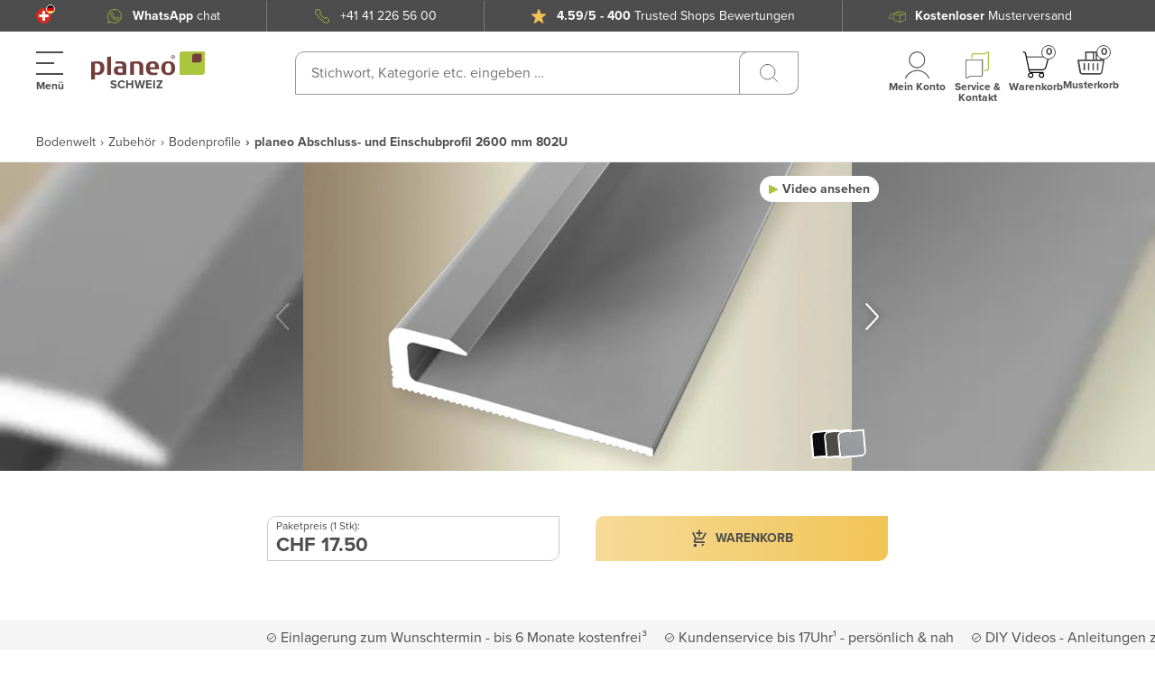

--- FILE ---
content_type: application/javascript; charset=UTF-8
request_url: https://www.planeo.ch/_nuxt/616001b.modern.js
body_size: 1736
content:
(window.webpackJsonp=window.webpackJsonp||[]).push([[71],{1864:function(e,r,t){"use strict";t(913)},1865:function(e,r,t){var d=t(46)((function(i){return i[1]}));d.push([e.i,".price-display[data-v-635df31a]{position:relative}.price-display__label[data-v-635df31a],.price-display__value[data-v-635df31a]{color:#d83130}.price-display__label.gray[data-v-635df31a],.price-display__value.gray[data-v-635df31a]{color:#4d4d4d}.price-display__reference[data-v-635df31a]{font-size:12px;line-height:15px}.price-display__reference__group[data-v-635df31a]{display:flex;justify-content:space-between;margin-bottom:2px}.price-display__reference__group--wide[data-v-635df31a]{color:#fff;margin:0 -20px 15px}@media (min-width:1360px){.price-display__reference__group[data-v-635df31a]{margin-bottom:15px}}@media (min-width:1360px){.price-display__reference[data-v-635df31a] .ui-badge--color-red{border-radius:0 10px 10px 0;padding:5px 8px 5px 20px}}.price-display--block[data-v-635df31a]{width:100%}.price-display--alert .price-display__reference[data-v-635df31a]{align-items:center;display:flex;flex-wrap:wrap}.price-display--alert .price-display__reference__item[data-v-635df31a]{color:#d83130}.price-display--alert .price-display__reference__item.gray[data-v-635df31a]{color:#4d4d4d}.price-display--alert .price-display__reference__item--cross[data-v-635df31a]{color:#d83130;-webkit-text-decoration:line-through;text-decoration:line-through}.price-display--alert .price-display__reference__item--cross.gray[data-v-635df31a]{color:#4d4d4d}.price-display--alert .price-display__info-item--main .price-display__label[data-v-635df31a],.price-display--alert .price-display__info-item--main .price-display__value[data-v-635df31a],.price-display--alert .price-display__reference[data-v-635df31a]{color:#d83130}.price-display--alert .price-display__info-item--main .price-display__label.gray[data-v-635df31a],.price-display--alert .price-display__info-item--main .price-display__value.gray[data-v-635df31a],.price-display--alert .price-display__reference.gray[data-v-635df31a],.price-display--theme-outlined[data-v-635df31a]{color:#4d4d4d}.price-display--theme-outlined .price-display__info[data-v-635df31a]{align-items:stretch;border:1px solid #c9c9c9;border-radius:10px 0 10px 0;display:flex;justify-content:space-between}.price-display--theme-outlined .price-display__info-item[data-v-635df31a]{align-items:flex-start;display:flex;flex-direction:column;justify-content:center;padding:3px 9px}.price-display--theme-outlined .price-display__info-item .price-display__label[data-v-635df31a]{font-size:12px;line-height:15px}.price-display--theme-outlined .price-display__info-item .price-display__value[data-v-635df31a]{font-size:22px;font-weight:700;line-height:27px}.price-display--theme-outlined .price-display__info-item--additional[data-v-635df31a]{background:#f5f5f5;border:1px solid #c9c9c9;border-radius:10px 0 10px 0;margin:-1px -1px -1px 0}.price-display--theme-outlined .price-display__info-item--additional .price-display__value[data-v-635df31a]{font-size:18px;line-height:22px}@media (min-width:1360px){.price-display--theme-outlined .price-display__info-item[data-v-635df31a]{padding:4.5px 19px}.price-display--theme-outlined .price-display__info-item .price-display__label[data-v-635df31a]{font-size:14px;line-height:17px}.price-display--theme-outlined .price-display__info-item .price-display__value[data-v-635df31a]{font-size:26px;font-weight:700;line-height:32px}.price-display--theme-outlined .price-display__info-item--additional .price-display__label[data-v-635df31a]{font-size:14px;line-height:17px}.price-display--theme-outlined .price-display__info-item--additional .price-display__value[data-v-635df31a]{font-size:22px;line-height:27px}}.price-display[data-v-635df31a] .widget-buy__badges--left .ui-badge{border-radius:0 10px 10px 0}",""]),d.locals={},e.exports=d},2212:function(e,r,t){"use strict";t.r(r);var d=t(16),l=t(613),c=function(e,r,t,desc){var d,l=arguments.length,c=l<3?r:null===desc?desc=Object.getOwnPropertyDescriptor(r,t):desc;if("object"==typeof Reflect&&"function"==typeof Reflect.decorate)c=Reflect.decorate(e,r,t,desc);else for(var i=e.length-1;i>=0;i--)(d=e[i])&&(c=(l<3?d(c):l>3?d(r,t,c):d(r,t))||c);return l>3&&c&&Object.defineProperty(r,t,c),c},n=class extends d.i{get classes(){return{"price-display--alert":this.isReducedPrice,"price-display--block":this.block}}get displayUnitPrices(){return!(null===this.price)&&this.price.unit.displayUnitPrice}get isReducedPrice(){var e,r,t;return!(null===this.price||null===this.price.savings)&&((null===(e=this.price.currentPrice)||void 0===e?void 0:e.packagePrice.value)&&(null===(r=this.price.currentPrice)||void 0===r?void 0:r.unitPrice.value))<(null===(t=this.price.currentPrice)||void 0===t?void 0:t.recommendedPrice.value)}get tagValue(){var e;return null===(e=this.marketingLabel)||void 0===e?void 0:e.value}get labelText(){var e,r;return null===(e=this.tagValue)||void 0===e?void 0:e.substring(0,null===(r=this.tagValue)||void 0===r?void 0:r.lastIndexOf(":#"))}get labelColor(){var e,r,t;return null===(e=this.tagValue)||void 0===e?void 0:e.substring(null===(r=this.tagValue)||void 0===r?void 0:r.lastIndexOf("#"),null===(t=this.tagValue)||void 0===t?void 0:t.length)}};c([Object(d.e)(Object)],n.prototype,"marketingLabel",void 0),c([Object(d.e)(Object)],n.prototype,"price",void 0),c([Object(d.e)({type:Boolean,default:!1})],n.prototype,"block",void 0);var o=n=c([Object(d.a)({components:{UiBadge:l.b}})],n),_=(t(1864),t(4)),component=Object(_.a)(o,(function(){var e,r,t,d,l,c,n,o,_=this,f=_._self._c;_._self._setupProxy;return f("div",{class:["price-display",_.classes]},[_.isReducedPrice||_.tagValue&&_.tagValue.length?f("div",{staticClass:"price-display__reference__group price-display__reference__group--wide"},[f("div",{staticClass:"price-display__reference"},[_.price&&_.price.savings&&_.price.savings.relative.percentage>0&&_.isReducedPrice?f("div",{staticClass:"product-description__badges-item widget-buy__badges--left"},[f("ui-badge",{attrs:{xsmall:"",uppercase:"",bold:"",color:"red","hex-color":"#df013a"}},[_._v("-"+_._s(_.price.savings.relative.formattedPercentage))])],1):_._e()]),_._v(" "),_.tagValue&&_.tagValue.length?f("div",{staticClass:"widget-buy__badges--right"},[f("ui-badge",{attrs:{bold:"",xsmall:"","hex-color":_.labelColor,block:"","bookmark-left":""}},[f("span",{domProps:{innerHTML:_._s(_.labelText)}})])],1):_._e()]):_._e(),_._v(" "),null!==_.price?f("div",{staticClass:"price-display__info"},[f("div",{staticClass:"price-display__info-item price-display__info-item--main"},[f("div",{staticClass:"price-display__reference"},[_.price.currentPrice.recommendedPrice&&_.isReducedPrice?f("span",{staticClass:"price-display__reference__item gray"},[_._v("\n          "+_._s(_.$t("price.uvp"))+" \n        ")]):_._e(),_._v(" "),_.price.currentPrice.recommendedPrice&&_.isReducedPrice?f("span",{staticClass:"price-display__reference__item--cross gray"},[_._v("\n          "+_._s(null===(e=_.price)||void 0===e||null===(e=e.currentPrice)||void 0===e||null===(e=e.recommendedPrice)||void 0===e?void 0:e.formattedWithCurrency)+"\n        ")]):_._e()]),_._v(" "),f("span",{staticClass:"price-display__label gray"},[_._v(_._s(null===(r=_.price.currentPrice)||void 0===r?void 0:r.packagePrice.label)+":")]),_._v(" "),null!==(t=_.price.currentPrice)&&void 0!==t&&t.packagePrice?f("span",{staticClass:"price-display__value gray"},[_._v("\n        "+_._s(null===(d=_.price.currentPrice)||void 0===d||null===(d=d.packagePrice)||void 0===d?void 0:d.formattedWithCurrency)+"\n      ")]):_._e()]),_._v(" "),null!==(l=_.price.currentPrice)&&void 0!==l&&l.unitOldPrice&&_.displayUnitPrices?f("div",{staticClass:"price-display__info-item price-display__info-item--additional"},[f("div",{staticClass:"price-display__reference"},[_.price.currentPrice.unitOldPrice&&_.isReducedPrice?f("span",{staticClass:"price-display__reference__item"},[_._v("\n          "+_._s(_.$t("price.uvp"))+" \n        ")]):_._e(),_._v(" "),_.price.currentPrice.unitOldPrice&&_.isReducedPrice?f("span",{staticClass:"price-display__reference__item--cross"},[_._v("\n          "+_._s(null===(c=_.price)||void 0===c||null===(c=c.currentPrice)||void 0===c||null===(c=c.unitOldPrice)||void 0===c?void 0:c.formattedWithCurrency)+"\n        ")]):_._e()]),_._v(" "),f("span",{staticClass:"price-display__label"},[_._v(_._s(null===(n=_.price.currentPrice)||void 0===n?void 0:n.unitOldPrice.label)+":")]),_._v(" "),f("span",{staticClass:"price-display__value"},[_._v(_._s(null===(o=_.price.currentPrice)||void 0===o?void 0:o.unitPrice.formattedWithCurrency))])]):_._e()]):_._e()])}),[],!1,null,"635df31a",null);r.default=component.exports},913:function(e,r,t){var content=t(1865);content.__esModule&&(content=content.default),"string"==typeof content&&(content=[[e.i,content,""]]),content.locals&&(e.exports=content.locals);(0,t(47).default)("888152b6",content,!0,{sourceMap:!1})}}]);

--- FILE ---
content_type: application/javascript; charset=UTF-8
request_url: https://www.planeo.ch/_nuxt/904dc75.modern.js
body_size: 793
content:
(window.webpackJsonp=window.webpackJsonp||[]).push([[228],{2128:function(e,t,n){"use strict";n.r(t);var r=n(1),l=(n(9),n(25),n(11),n(16)),c=n(41),d=function(e,t,n,desc){var r,l=arguments.length,c=l<3?t:null===desc?desc=Object.getOwnPropertyDescriptor(t,n):desc;if("object"==typeof Reflect&&"function"==typeof Reflect.decorate)c=Reflect.decorate(e,t,n,desc);else for(var i=e.length-1;i>=0;i--)(r=e[i])&&(c=(l<3?r(c):l>3?r(t,n,c):r(t,n))||c);return l>3&&c&&Object.defineProperty(t,n,c),c},y=()=>Promise.all([n.e(0),n.e(143),n.e(217),n.e(121)]).then(n.bind(null,2089)),o=()=>n.e(159).then(n.bind(null,2147)),P=()=>n.e(132).then(n.bind(null,2148)),h=()=>n.e(149).then(n.bind(null,2149)),T=()=>n.e(151).then(n.bind(null,2098)),f=()=>Promise.all([n.e(2),n.e(135)]).then(n.bind(null,2150)),R=()=>n.e(125).then(n.bind(null,2151)),A=()=>n.e(148).then(n.bind(null,2152)),O=()=>n.e(157).then(n.bind(null,2153)),C=()=>n.e(188).then(n.bind(null,2154)),U=()=>n.e(131).then(n.bind(null,2155)),D=class extends l.i{get page(){switch(this.type){case c.PageType.PRODUCT:return y;case c.PageType.MANUFACTURERS:return o;case c.PageType.MANUFACTURER:return P;case c.PageType.WORLDS:return T;case c.PageType.VIDEOLIB:return f;case c.PageType.RMA:return R;case c.PageType.SALES:return A;case c.PageType.CUSTOM:return O;case c.PageType.CONFIGURATOR_LANDING_PAGE:return C;case c.PageType.AWELO_LANDING_PAGE:return U;default:return h}}get showBreadcrumb(){return this.type===c.PageType.MANUFACTURERS||this.type===c.PageType.MANUFACTURER||this.type===c.PageType.CMS||this.type===c.PageType.CHAT||this.type===c.PageType.VIDEOLIB||this.type===c.PageType.PRODUCT}},_=D=d([Object(l.a)({data:()=>({PageType:c.PageType}),components:{ProductDetailPage:y,Manufacturers:o,Manufacturer:P,CmsPage:h,WorldPage:T,PageVideoLibrary:f,IndexReturns:R,StructuredData:()=>n.e(78).then(n.bind(null,2144)),Breadcrumb:()=>n.e(28).then(n.bind(null,2138)),SalesPage:A,CustomPage:O,ConfiguratorLanding:C},asyncData:e=>Object(r.a)((function*(){var{handler:t}=yield n.e(216).then(n.bind(null,655));return yield t(e)}))()})],D),m=n(4),component=Object(m.a)(_,(function(){var e=this,t=e._self._c;e._self._setupProxy;return t("div",[e.showBreadcrumb?t("breadcrumb"):e._e(),e._v(" "),t(e.page,{tag:"component"}),e._v(" "),t("structured-data",{attrs:{type:e.type}})],1)}),[],!1,null,null,null);t.default=component.exports}}]);